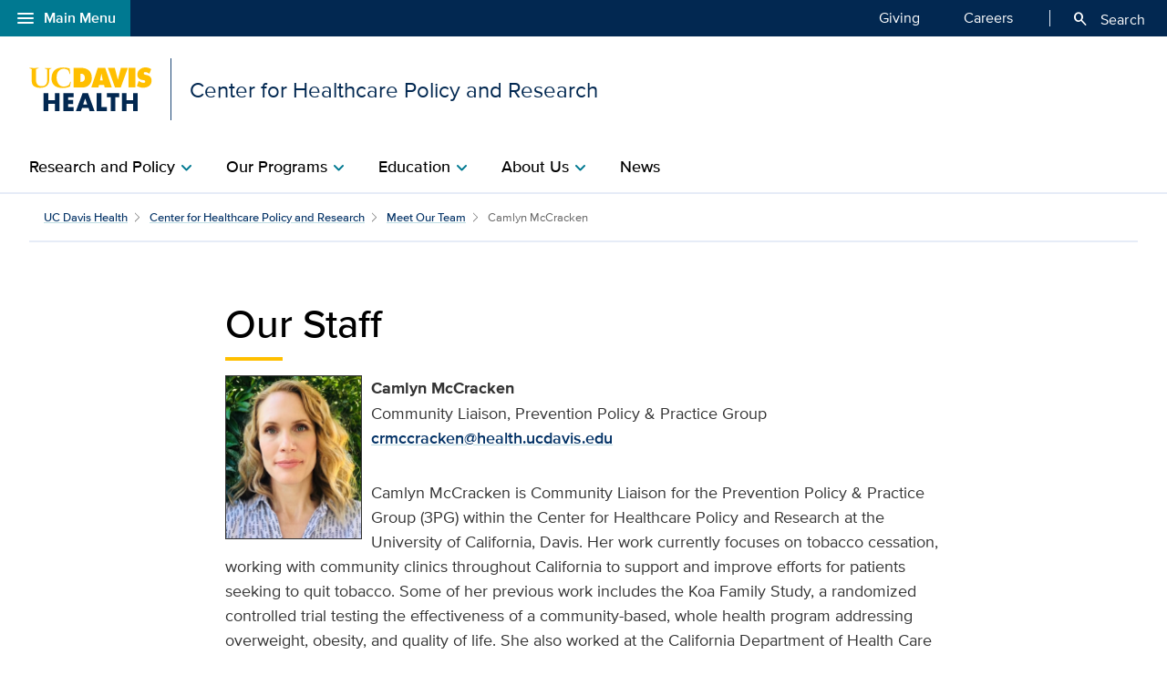

--- FILE ---
content_type: text/html;charset=UTF-8
request_url: https://health.ucdavis.edu/chpr/about-us/staff/profiles/camlyn-mccracken
body_size: 34071
content:
<!DOCTYPE HTML><html lang="en">
   <head>
      <meta http-equiv="Content-Type" content="text/html; charset=UTF-8">
      <title>Camlyn McCracken | Center for Healthcare Policy and Research</title>
      <!--grid-layout--><!--ls:begin[stylesheet]-->
      <style type="text/css">
          
          .iw_container
          {
            max-width:800px !important;
            margin-left: auto !important;
            margin-right: auto !important;
          }
          .iw_stretch
          {
            min-width: 100% !important;
          }
        </style>
      <link rel="stylesheet" type="text/css" href="/assets/css/global.min.css?v=50">
      <!--ls:end[stylesheet]--><!--ls:begin[canonical]--><!--ls:end[canonical]--><!--ls:begin[script]--><!--ls:end[script]--><!--ls:begin[meta-keywords]-->
      <meta name="keywords" content="Camlyn McCracken">
      <!--ls:end[meta-keywords]--><!--ls:begin[meta-description]-->
      <meta name="description" content="Camlyn McCracken  Biography">
      <!--ls:end[meta-description]--><!--ls:begin[custom-meta-data]-->
      <meta name="viewport" content="width=device-width, initial-scale=1.0, minimum-scale=1.0">
      <!--ls:end[custom-meta-data]--><!--ls:begin[meta-vpath]-->
      <meta name="vpath" content="">
      <!--ls:end[meta-vpath]--><!--ls:begin[meta-page-locale-name]-->
      <meta name="page-locale-name" content="">
      <!--ls:end[meta-page-locale-name]--><!--ls:begin[head-injection]--><meta name="last-modified" content="August 07, 2025"> <meta http-equiv="X-UA-Compatible" content="IE=edge"><meta name="copyright" content="Copyright UC Regents. For more information regarding the University of California's copyright terms, visit http://www.ucop.edu/services/terms.html">
<meta name="siteName" content="chpr">
<script async src="https://siteimproveanalytics.com/js/siteanalyze_68301.js"></script>

<link rel="icon" href="/assets/images/icons/favicon/favicon.ico" sizes="any">
<link rel="icon" href="/assets/images/icons/favicon/favicon.svg" type="image/svg+xml">
<link rel="apple-touch-icon" href="/assets/images/icons/favicon/apple-touch-icon.png">	<meta name="author" content="Center for Healthcare Policy and Research">
<meta name="lastModifiedDate" content="Thu Aug 07 09:29:36 PDT 2025">
<!--ls:end[head-injection]--><!--ls:begin[tracker-injection]--><!--ls:end[tracker-injection]--><!--ls:begin[script]--><!--ls:end[script]--><!--ls:begin[script]--><!--ls:end[script]--></head>
   <body><!--ls:begin[body]--><!--WRAPPER DIV START--><div id="basic-fw">
      <div class="iw_viewport-wrapper"><div class="container-fluid iw_section" id="sectionkme1vylm">
 <div class="row iw_row iw_stretch" id="rowkme1vyln">
  <div class="iw_columns col-lg-12" id="colkme1vylo">
   <div class="iw_component" id="iw_comp1616022190569">
    <style>#iw_comp1616022190569{}</style><div xmlns:xlink="http://www.w3.org/1999/xlink" class="global-nav-component mx-n4 mx-md-n5 fw" id="global-nav-component">
   <nav class="navbar navbar-expand-lg" aria-label="Global navigation menu">
      <div class="global-menu-navbar fixed-bottom d-flex d-lg-none">
         <div class="search-mobile"><button class="navbar-toggler" type="button" id="search-mobile" data-bs-toggle="collapse" data-bs-target="#searchMobile" aria-controls="searchMobile" aria-expanded="false" aria-label="Toggle search field"><span aria-hidden="true" class="material-symbols-rounded">search</span> Search All UC Davis Health</button></div>
         <div class="open-menu-mobile"><button type="button" data-bs-toggle="modal" data-bs-target="#global-nav-modal-bottom" aria-describedby="global-nav-menu-open">Main Menu<span aria-hidden="true" class="material-symbols-rounded">add</span></button></div>
      </div><button type="button" class="open-menu d-none d-lg-flex" data-bs-toggle="modal" data-bs-target="#global-nav-modal-left" aria-controls="global-nav-modal-left" aria-describedby="global-nav-menu-open"><span aria-hidden="true" class="material-symbols-rounded">menu</span>Main Menu</button><span class="sr-only" id="global-nav-menu-open">Open global navigation modal</span><div class="modal modal-position fade" tabindex="-1" role="navigation" data-parent="#global-nav-component">
         <div class="modal-dialog modal-sm">
            <div class="modal-content"><button type="button" class="close close-menu d-none d-lg-flex" data-bs-dismiss="modal" aria-describedby="global-nav-menu-close"><span aria-hidden="true" class="material-symbols-rounded">close</span>Main Menu</button><span class="sr-only" id="global-nav-menu-close">Close global navigation modal</span><a class="global-nav-wordmark" href="/welcome/" title="UC Davis Health">
                  <div class="d-inline-block wordmark align-items-center mr-3"><img src="/assets/images/wordmarks/UCDavisHealth-white.svg" alt="UC Davis Health"></div></a><div class="close-menu-mobile d-flex d-lg-none"><button type="button" class="close-menu" aria-describedby="global-nav-menu-close" data-bs-dismiss="modal">Main Menu<span aria-hidden="true" class="material-symbols-rounded">remove</span></button></div>
               <ul class="list-group">
                  <li><a class="list-group-item list-group-item-action" id="global_clamp_link_1" href="/welcome/">UC Davis Health Home</a></li>
                  <li><a class="list-group-item list-group-item-action" id="global_clamp_link_2" href="/patients-visitors/">Patients & Visitors</a></li>
                  <li><a class="list-group-item list-group-item-action" id="global_clamp_link_3" href="/patients-visitors/services-specialties/">Services & Specialties</a></li>
                  <li><a class="list-group-item list-group-item-action" id="global_clamp_link_4" href="/healthcare-professionals/">Health Care Professionals</a></li>
                  <li><a class="list-group-item list-group-item-action" id="global_clamp_link_5" href="/schools-programs/">Schools & Programs</a></li>
                  <li><a class="list-group-item list-group-item-action" id="global_clamp_link_6" href="/research/">Research</a></li>
                  <li><a class="list-group-item list-group-item-action" id="global_clamp_link_7" href="/news/">News</a></li>
                  <li><a class="list-group-item list-group-item-action" id="global_clamp_link_8" href="/about/">About UC Davis Health</a></li>
               </ul>
               <div class="global-nav-wrapper-mobile"></div>
            </div>
         </div>
      </div>
      <div class="collapse navbar-collapse ml-auto" id="navbar-supported-content">
         <ul class="navbar-nav mr-auto">
            <li class="nav-item"><a class="nav-link" id="global_clamp_TopLevellink_1" href="/giving/">Giving<span class="sr-only"></span></a></li>
            <li class="nav-item"><a class="nav-link" id="global_clamp_TopLevellink_2" href="https://hr.ucdavis.edu/">Careers<span class="sr-only"></span></a></li>
         </ul>
      </div>
      <div class="global-nav-search"><button id="desktop-search" class="desktop-search btn btn-search d-none d-lg-block" data-bs-target="#search" aria-controls="search" aria-expanded="false" aria-label="Opens search field overlay"><span aria-hidden="true" class="material-symbols-rounded">search</span>
            Search</button></div>
      <div id="search">
         <div class="wordmark-container px-4 px-md-5 py-2 py-md-3"><a id="mobile-primary-brand" class="wordmark" href="/welcome/" title="UC Davis Health">
               <div class="d-inline-flex wordmark-primary-brand align-items-center py-2 py-md-1 mr-3"><img src="/assets/images/wordmarks/UCDavisHealth-white.svg" alt="UC Davis Health"></div></a></div><button type="button" class="close" aria-label="close">&times;</button><div class="component-header"><span class="component-heading underlined mb-2 pb-3">Search All UC Davis Health</span></div>
         <form class="search-form" role="search" aria-label="search" action="/search-results/" method="post">
            <fieldset><input id="query" name="query" type="search" value="" placeholder="Enter search words..."><input id="site-type" name="site-type" type="hidden" value="internet"><input id="site-name" name="site-name" type="hidden" value="chpr"><input id="search-baseurl" name="search-baseurl" type="hidden" value="/search-results/"><label class="sr-only" for="search-words-desktop">Search All UC Davis Health</label><button id="search-submit-desktop" type="submit" class="btn btn-secondary custom-search btn-lg" aria-label="Submit search">Search</button></fieldset>
         </form><span class="search-text">Search enhanced by Google</span></div>
      <div class="collapse fixed-bottom" id="searchMobile" data-parent="#global-nav-component">
         <div class="site-title-container justify-content-between d-flex d-lg-none">
            <div class="wordmark-container px-4 px-md-5 py-2 py-md-3"><a id="mobile-site-brand" class="wordmark" href="/welcome/" title="UC Davis Health">
                  <div class="d-inline-flex wordmark-primary-brand align-items-center py-2 py-md-1 mr-3"><img src="/assets/images/wordmarks/UCDavisHealth-white.svg" alt="UC Davis Health"></div></a></div>
            <div class="ml-3"><button class="close" type="button" data-bs-toggle="collapse" data-bs-target="#searchMobile" aria-controls="searchMobile" aria-label="Close search"><span aria-hidden="true" class="material-symbols-rounded">close</span></button></div>
         </div>
         <div class="component-header"><span class="component-heading underlined mb-2 pb-3">Search All UC Davis Health</span></div>
         <div class="search-container">
            <form class="search-form" role="search" aria-label="search" action="/search-results/" method="post">
               <fieldset><input id="query" name="query" type="search" value="" placeholder="Enter search words..."><input id="site-type" name="site-type" type="hidden" value="internet"><input id="site-name" name="site-name" type="hidden" value="chpr"><input id="search-baseurl" name="search-baseurl" type="hidden" value="/search-results/"><label class="sr-only" for="search-words-mobile">Search All UC Davis Health</label><button id="search-submit-mobile" type="submit" class="btn btn-secondary btn-lg" aria-label="Submit search">Search</button></fieldset>
            </form><span class="search-text">Search enhanced by Google</span></div>
      </div>
   </nav>
</div><header xmlns:xlink="http://www.w3.org/1999/xlink" class="header-component brand-header mx-n4 mx-md-n5">
   <div class="inner-header-container">
      <div class="brands-container">
         <div class="wrapper d-flex align-items-center">
            <div class="wordmark-container"><a id="brand" class="wordmark" href="/chpr/" title="Center for Healthcare Policy and Research">
                  <div class="d-inline-flex wordmark-primary-brand align-items-center"><img src="/assets/images/wordmarks/UCDavisHealth.svg" alt="UC Davis Health"></div>
                  <div class="d-inline-flex unit-brand align-items-center">Center for Healthcare Policy and Research</div></a></div>
         </div>
      </div>
   </div>
</header>
   </div>
  </div>
 </div>
</div>
<div class="container-fluid iw_section" id="sectionkme1vylq">
 <div class="row iw_row iw_stretch" id="rowkme1vylr">
  <div class="iw_columns col-lg-12" id="colkme1vyls">
   <div class="iw_component" id="iw_comp1616022190573">
    <style>#iw_comp1616022190573{}</style><div xmlns:xlink="http://www.w3.org/1999/xlink" id="primaryNavigation" class="primary-navigation-component">
   <div class="wrapper d-flex justify-content-center"><span id="sr_menuIntro" class="sr-only" aria-hidden="true">Show</span><span id="sr_menuOutro" class="sr-only" aria-hidden="true">menu</span><nav aria-label="Navigation menu"><button id="primaryNavigation_toggle" class="nav-toggle" aria-expanded="false" aria-controls="primaryNavigation_linkList" aria-label="Open the site navigation menu"><span class="material-symbols-rounded" aria-hidden="true">menu</span><span class="button-text">Menu</span></button><ul id="primaryNavigation_linkList" class="primary-link-list" aria-modal="false" aria-describedby="Site navigation menu items">
            <li><button id="pLink_1" class="primary-link" aria-haspopup="true" aria-expanded="false" aria-controls="pLink_1_menu" aria-labelledby="sr_menuIntro pLink_1 sr_menuOutro"><span>Research and Policy</span><span class="material-symbols-rounded" aria-hidden="true">chevron_right</span></button><div id="pLink_1_menu" class="menu" aria-modal="false">
                  <div class="wrapper row d-flex justify-content-center"><button id="pLink_1-back" class="back-link" aria-haspopup="true" aria-expanded="false" aria-controls="pLink_1_menu" aria-label="Go back to previous menu"><span class="material-symbols-rounded" aria-hidden="true">chevron_left</span>Back</button><div class="primary-header col-12 col-lg-3"><span class="primary-heading"><a id="primary-heading_1" href="/chpr/research/">Research and Policy<span class="material-symbols-rounded" aria-hidden="true">arrow_forward</span></a></span><span id="pLink_1_description" class="primary-description basic-content-body article-body"><p><span>We support and foster interdisciplinary research collaborations on important health services research topics.</span></p></span></div>
                     <div class="secondary-links col-12 col-lg-9">
                        <ul class="secondary-link-list">
                           <li class="secondary-link"><a id="secondary-links_1_1_1" href="/chpr/research/themes">Research Themes</a></li>
                           <li class="secondary-link"><a id="secondary-links_1_1_2" href="/chpr/research/projects">Research Projects</a></li>
                           <li class="secondary-link"><a id="secondary-links_1_1_3" href="/chpr/research/policy-analysis">Policy Analysis</a></li>
                        </ul>
                     </div>
                  </div>
               </div>
            </li>
            <li class="standard"><button id="pLink_2" class="primary-link" aria-haspopup="true" aria-expanded="false" aria-controls="pLink__2_menu" aria-labelledby="sr_menuIntro pLink_7 sr_menuOutro"><span>Our Programs</span><span class="material-symbols-rounded" aria-hidden="true">chevron_right</span></button><div id="pLink__2_menu" class="menu" aria-modal="false"><button id="pLink__2-back" class="back-link" aria-haspopup="true" aria-expanded="false" aria-controls="pLink__2_menu" aria-label="Go back to previous menu"><span class="material-symbols-rounded" aria-hidden="true">chevron_left</span>Back</button><div class="primary-header"><span class="primary-heading">Our Programs</span></div>
                  <div class="secondary-links">
                     <ul class="secondary-link-list">
                        <li class="secondary-link"><a id="secondary-link_2_1" href="/chpr/programs/">Overview</a></li>
                        <li class="secondary-link"><a id="secondary-link_2_2" href="/chpr/programs/ca-quits/">CA Quits</a></li>
                        <li class="secondary-link"><a id="secondary-link_2_3" href="/chpr/programs/prevention-policy-practice-group/">Prevention Policy & Practice Group</a></li>
                     </ul>
                  </div>
               </div>
            </li>
            <li><button id="pLink_3" class="primary-link" aria-haspopup="true" aria-expanded="false" aria-controls="pLink_3_menu" aria-labelledby="sr_menuIntro pLink_3 sr_menuOutro"><span>Education</span><span class="material-symbols-rounded" aria-hidden="true">chevron_right</span></button><div id="pLink_3_menu" class="menu" aria-modal="false">
                  <div class="wrapper row d-flex justify-content-center"><button id="pLink_3-back" class="back-link" aria-haspopup="true" aria-expanded="false" aria-controls="pLink_3_menu" aria-label="Go back to previous menu"><span class="material-symbols-rounded" aria-hidden="true">chevron_left</span>Back</button><div class="primary-header col-12 col-lg-3"><span class="primary-heading"><a id="primary-heading_3" href="/chpr/education/">Education<span class="material-symbols-rounded" aria-hidden="true">arrow_forward</span></a></span><span id="pLink_3_description" class="primary-description basic-content-body article-body"><p><span>We are growing future leaders by expanding the pipeline and increasing the rigor of applied health research methods.</span></p></span></div>
                     <div class="secondary-links col-12 col-lg-9">
                        <ul class="secondary-link-list">
                           <li class="secondary-link"><a id="secondary-links_3_1_1" href="/chpr/education/seminars/">Seminar Series</a></li>
                           <li class="secondary-link"><a id="secondary-links_3_1_2" href="/chpr/education/applied-research-symposium">Applied Research Symposium</a></li>
                           <li class="secondary-link"><a id="secondary-links_3_1_3" href="/chpr/education/discussion-group/">Discussion Groups</a></li>
                           <li class="secondary-link"><a id="secondary-links_3_1_4" href="/chpr/education/resources">Resources</a></li>
                        </ul>
                     </div>
                  </div>
               </div>
            </li>
            <li><button id="pLink_4" class="primary-link" aria-haspopup="true" aria-expanded="false" aria-controls="pLink_4_menu" aria-labelledby="sr_menuIntro pLink_4 sr_menuOutro"><span>About Us</span><span class="material-symbols-rounded" aria-hidden="true">chevron_right</span></button><div id="pLink_4_menu" class="menu" aria-modal="false">
                  <div class="wrapper row d-flex justify-content-center"><button id="pLink_4-back" class="back-link" aria-haspopup="true" aria-expanded="false" aria-controls="pLink_4_menu" aria-label="Go back to previous menu"><span class="material-symbols-rounded" aria-hidden="true">chevron_left</span>Back</button><div class="primary-header col-12 col-lg-3"><span class="primary-heading"><a id="primary-heading_4" href="/chpr/about-us/">About Us<span class="material-symbols-rounded" aria-hidden="true">arrow_forward</span></a></span><span id="pLink_4_description" class="primary-description basic-content-body article-body"><p>CHPR generates scientific evidence and promotes best practices and policies to advance health and health equity. We lead, collaborate, and train future leaders in interdisciplinary and community-engaged research, and the critical translation of research and evidence into real-world use.&nbsp;</p></span></div>
                     <div class="secondary-links col-12 col-lg-9">
                        <ul class="secondary-link-list">
                           <li class="secondary-link"><a id="secondary-links_4_1_1" href="/chpr/about-us/find-research-support">Find Research Support</a></li>
                           <li class="secondary-link"><a id="secondary-links_4_1_2" href="/chpr/about-us/affiliates">Affiliates</a></li>
                           <li class="secondary-link"><a id="secondary-links_4_1_3" href="/chpr/about-us/advisory-board">Advisory Board</a></li>
                           <li class="secondary-link"><a id="secondary-links_4_1_4" href="/chpr/about-us/leadership">Leadership</a></li>
                        </ul>
                        <ul class="secondary-link-list">
                           <li class="secondary-link"><a id="secondary-links_4_2_1" href="/chpr/about-us/staff/">Meet Our Team</a></li>
                           <li class="secondary-link"><a id="secondary-links_4_2_2" href="/chpr/about-us/join-our-team">Join Our Team</a></li>
                           <li class="secondary-link"><a id="secondary-links_4_2_3" href="/chpr/about-us/contact-us">Contact Us</a></li>
                           <li class="secondary-link"><a id="secondary-links_4_2_4" href="/chpr/about-us/feedback">Share Your Feedback</a></li>
                        </ul>
                     </div>
                  </div>
               </div>
            </li>
            <li><a class="primary-link" id="pLink_5" href="/chpr/news/">News</a></li>
         </ul>
      </nav>
   </div>
</div><div xmlns:xlink="http://www.w3.org/1999/xlink" id="content" class="basic fw">
   <h1 class="sr-only sr-only-focusable">Camlyn McCracken | Center for Healthcare Policy and Research</h1>
</div>
   </div>
  </div>
 </div>
</div>
<div class="container-fluid iw_section" id="sectionkmxfk96k">
 <div class="row iw_row iw_stretch" id="rowkmxfk96l">
  <div class="iw_columns col-lg-12" id="colkmxfk96m">
   <div class="iw_placeholder" id="iw_placeholder1617194016379"></div>
  </div>
 </div>
</div>
<div class="container-fluid iw_section" id="sectionkmxfk96o">
 <div class="row iw_row iw_stretch" id="rowkmxfk96p">
  <div class="iw_columns col-lg-12" id="colkmxfk96q">
   <div class="iw_component" id="iw_comp1617194016383">
    <style>#iw_comp1617194016383{}</style><div class="page-content-breadcrumbs wrapper d-flex justify-content-center mb-7 fw">
   <div class="sizer col-12">
      <nav aria-label="breadcrumb">
         <ol class="breadcrumb">
            <li class="breadcrumb-item"><a id="breadcrumb-chpr-about-us-staff-profiles-staff_camlynmccracken-global-pagebreadcrumbfirstlevel" href="/welcome/" title="UC Davis Health">UC Davis Health</a></li>
            <li class="breadcrumb-item"><a id="breadcrumb-chpr-about-us-staff-profiles-staff_camlynmccracken-site-pagebreadcrumbfirstlevel" href="/chpr/" title="Center for Healthcare Policy and Research">Center for Healthcare Policy and Research</a></li>
            <li class="breadcrumb-item"><a id="breadcrumb-chpr-about-us-staff-profiles-staff_camlynmccracken-optionalbreadcrumb-1" href="/chpr/about-us/staff/" title="Meet Our Team">Meet Our Team</a></li>
            <li class="breadcrumb-item active" aria-current="page">Camlyn McCracken</li>
         </ol>
      </nav>
   </div>
</div>
   </div>
   <div class="iw_component" id="iw_comp1621031027087">
    <style>#iw_comp1621031027087{}</style><!-- start basic web page header content --><div class="basic-header" id="content">
   <div class="wrapper d-flex justify-content-center">
      <div class="sizer col-lg-10">
         <div class="basic-header-container row justify-content-center mx-0">
            <div class="basic-header-body sizer col-lg-10">
               <div class="section-header left-aligned bold mb-3 mb-sm-5">
                  <h2 class="section-title underlined mb-2 pb-3">Our Staff</h2>
               </div>
            </div>
         </div>
      </div>
   </div>
</div><!--  end basic web page header content -->
   </div>
  </div>
 </div>
</div>
<div class="container-fluid iw_section" id="sectionkmxfk96x">
 <div class="row iw_row iw_stretch" id="rowkmxfk96y">
  <div class="iw_columns col-lg-12" id="colkmxfk96z">
   <div class="iw_placeholder" id="iw_placeholder1617194016392">
    <div class="iw_component" id="iw_comp1622532230623">
     <style>#iw_comp1622532230623{}</style><div xmlns:xs="http://www.w3.org/2001/XMLSchema" class="basic-content wrapper d-flex justify-content-center mb-7">
   <div class="sizer col-lg-10">
      <div class="basic-content-container article-container row dflex justify-content-center mx-0">
         <div class="basic-content-body article-body sizer col-lg-10"><div class="clearfix">
<p><strong><img src="/media-resources/chpr/images/150x180/mccracken-camlyn-150x180.png" alt="Camlyn McCracken, Community Liaison " width="150" height="180" style="border-width: 1px; float: left; margin: 0px 10px 5px 0px; border-style: solid;">Camlyn McCracken</strong> <br>Community Liaison, Prevention Policy &amp; Practice Group<br><a href="mailto:crmccracken@health.ucdavis.edu">crmccracken@health.ucdavis.edu</a></p>
<p>Camlyn McCracken is Community Liaison for the Prevention Policy &amp; Practice Group (3PG) within the Center for Healthcare Policy and Research at the University of California, Davis. Her work currently focuses on tobacco cessation, working with community clinics throughout California to support and improve efforts for patients seeking to quit tobacco. Some of her previous work includes the Koa Family Study, a randomized controlled trial testing the effectiveness of a community-based, whole health program addressing overweight, obesity, and quality of life. She also worked at the California Department of Health Care Services in the Office of Medical Director. In that role, she supported a number of major projects in quality improvement and population health. Camlyn graduated from California State University, Sacramento with a Bachelor of Science in Graphic Design. She enjoys applying her graphic design skills in branding and identity, web design, and content development to advance health and well-being for individuals and communities.</p>
</div></div>
      </div>
   </div>
</div>
    </div>
    <div class="iw_component" id="iw_comp1671731008302">
     <style>#iw_comp1671731008302{}</style><div class="social-links py-3 py-lg-0 px-4 px-md-5 mx-n4 mx-md-n5 mb-7 fw">
   <div class="wrapper">
      <div class="row">
         <div class="title-container col-lg-4 py-3 d-flex align-items-center">
            <h2 class="social-links-title">Connect with Us</h2>
         </div>
         <div class="links-container col-lg-8 py-3">
            <ul class="nav">
               <li class="nav-item"><a class="nav-link p-0 mx-3 my-2" href="https://www.instagram.com/ucd_chpr/" title="Follow us on Instagram"><img class="img-fluid" width="40" height="40" loading="lazy" src="/assets/images/icons/social-icons/Instagram-48x48.svg" alt="Instagram icon"></a></li>
               <li class="nav-item"><a class="nav-link p-0 mx-3 my-2" href="https://www.linkedin.com/company/uc-davis-center-for-healthcare-policy-research" title="Connect with us on LinkedIn"><img class="img-fluid" width="40" height="40" loading="lazy" src="/assets/images/icons/social-icons/LinkedIn-48x48.svg" alt="Linkedin icon"></a></li>
               <li class="nav-item"><a class="nav-link p-0 mx-3 my-2 mr-3 mr-lg-0" href="https://www.youtube.com/@ucdavischpr" title="Connect with us on YouTube"><img class="img-fluid" width="40" height="40" loading="lazy" src="/assets/images/icons/social-icons/YouTube-48x48.svg" alt="YouTube icon"></a></li>
            </ul>
         </div>
      </div>
   </div>
</div>
    </div>
   </div>
  </div>
 </div>
</div>
<div class="container-fluid iw_section" id="sectionkme1vylu">
 <div class="row iw_row iw_stretch" id="rowkme1vylv">
  <div class="iw_columns col-lg-12" id="colkme1vylw">
   <div class="iw_component" id="iw_comp1616022190577">
    <style>#iw_comp1616022190577{}</style><footer class="mx-n4 mx-md-n5 fw">
   <div class="site-footer px-4 px-md-5">
      <div class="wrapper">
         <div class="footer-title-container pt-4 pb-3 pb-sm-4 d-sm-flex justify-content-center justify-content-sm-between">
            <div class="footer-site-title align-self-center">
               <h2>Center for Healthcare Policy and Research</h2>
            </div>
            <div class="site-donate-button align-item-center"><a class="btn btn-primary btn-sm mt-3 mt-sm-0 mb-0 mr-0" id="chpr-site-footer-button" href="https://give.ucdavis.edu/CHPR" title="Make a gift">Make a gift</a></div>
         </div>
      </div>
      <div class="wrapper site-footer-links">
         <div class="row row-cols-1 row-cols-sm-2 row-cols-md-3 pt-3">
            <div class="col"><p><strong>Email</strong><br><a href="mailto:chpr@health.ucdavis.edu">chpr@health.ucdavis.edu</a></p></div>
            <div class="col">
               <h3>Our programs</h3><p><a href="/chpr/programs/ca-quits/">CA Quits</a></p>
<p><a href="/chpr/programs/prevention-policy-practice-group/">Prevention Policy &amp; Practice Group</a></p></div>
            <div class="col">
               <h3>Quick links</h3><p><a href="/chpr/about-us/find-research-support">Find research support</a></p>
<p><a href="/chpr/research/">Research and policy</a></p>
<p><a href="/chpr/education/">Education</a></p></div>
         </div>
      </div>
   </div>
   <div class="global-footer bg-blue px-4 px-md-5 pt-5 pb-7 pb-lg-0">
      <div class="wrapper d-sm-flex justify-content-center justify-content-sm-between">
         <div class="workmark-container align-self-center mb-5"><a id="chpr-global-footer-brand" href="/welcome/" title="UC Davis Health"><img class="wordmark-primary-brand" width="140" height="50" src="/assets/images/wordmarks/UCDavisHealth-white.svg" alt="UC Davis Health"></a></div>
         <div class="social-media-icons align-self-center mb-5"><a rel="noopener" id="chpr-global-socialmedialinks-1" href="https://www.youtube.com/ucdavishealth" title="Visit us on YouTube"><img width="48" height="48" src="/assets/images/icons/social-icons/YouTube-48x48-white.svg" alt="Visit us on YouTube"></a><a rel="noopener" id="chpr-global-socialmedialinks-2" href="https://www.facebook.com/UCDavisHealth" title="Visit us on Facebook"><img width="48" height="48" src="/assets/images/icons/social-icons/Facebook-48x48-white.svg" alt="Visit us on Facebook"></a><a rel="noopener" id="chpr-global-socialmedialinks-3" href="https://www.linkedin.com/company/uc-davis-health" title="Follow us on LinkedIn"><img width="48" height="48" src="/assets/images/icons/social-icons/LinkedIn-48x48-white.svg" alt="Follow us on LinkedIn"></a><a rel="noopener" id="chpr-global-socialmedialinks-4" href="https://twitter.com/UCDavisHealth" title="Visit us on X"><img width="48" height="48" src="/assets/images/icons/social-icons/Twitter-48x48-white.svg" alt="Visit us on X"></a><a rel="noopener" id="chpr-global-socialmedialinks-5" href="https://www.instagram.com/ucdavishealth" title="Follow us on Instagram"><img width="48" height="48" src="/assets/images/icons/social-icons/Instagram-48x48-white.svg" alt="Follow us on Instagram"></a><a rel="noopener" id="chpr-global-socialmedialinks-6" href="/news/social-media/#social-rss-feeds" title="RSS"><img width="48" height="48" src="/assets/images/icons/social-icons/RSS-48x48-white.svg" alt="RSS"></a></div>
      </div>
      <div class="wrapper global-footer-links">
         <div class="row row-cols-1 row-cols-sm-2 row-cols-md-4">
            <div class="col"><ul>
<li><a href="/medical-center/" id="global-footer-medical-center">Medical Center</a></li>
<li><a href="/children/" id="global-footer-medical-center">Children&rsquo;s Hospital</a></li>
<li><a href="https://www.ucdavisrehabhospital.com/">Rehabilitation Hospital</a></li>
<li><a href="/patients-visitors/locations/primary-care/">Neighborhood clinics</a></li>
<li><a href="/medical-school/" id="global-footer-school-medicine">School of Medicine</a></li>
<li><a href="/nursing/" id="global-footer-school-nursing">Betty Irene Moore School of Nursing</a></li>
<li><a href="/medical-group/" id="global-footer-medical-group">Medical Group</a></li>
</ul></div>
            <div class="col">
               <h3>ABOUT UC DAVIS HEALTH</h3><ul>
<li><a href="/about/" id="global-footer-about">About Us</a></li>
<li><a href="/contact/" id="global-footer-contact">Contact Us</a></li>
<li><a href="/news/social-media/" id="global-footer-social-media">Social Media</a></li>
<li><a href="/patients-visitors/locations/" id="global-footer-maps-directions">Maps and Directions</a></li>
</ul></div>
            <div class="col">
               <h3>FOR PATIENTS</h3><ul>
<li><a href="/login/" id="global-footer-myucdavishealth">MyUCDavisHealth</a></li>
<li><a href="https://physicians.ucdavis.edu/" id="global-footer-find-provider">Find a Provider or Faculty</a></li>
<li><a href="/patients-visitors/locations/primary-care/" id="global-footer-clinic-locations">Clinic Locations</a></li>
<li><a href="/participate/" id="global-footer-clinical-trials">Clinical Trials</a></li>
<li><a href="/referrals/" id="global-footer-referrals">Referring Physicians</a></li>
<li><a href="/patients-visitors/insurance-billing/financial-assistance" id="global-footer-financial-assistance">Help Paying Your Bill</a></li>
<li><a href="/news/public-reporting/chargemaster" id="global-footer-price-transparency">Price Transparency</a></li>
<li><a href="/conditions/infectious-diseases/viral-infections/covid-19" id="global-footer-coronavirus">COVID-19 Resources</a></li>
</ul></div>
            <div class="col">
               <h3>WE ARE PART OF</h3><ul>
<li><a href="https://www.ucdavis.edu" id="global-footer-uc-davis-campus">UC Davis</a></li>
<li><a href="https://health.universityofcalifornia.edu" id="global-footer-uc-health">University of California Health</a></li>
<li><a href="https://www.universityofcalifornia.edu" id="global-footer-uc">University of California</a></li>
</ul></div>
         </div>
         <hr class="bg-light mb-4 mx-n3">
         <div class="row pb-5 pb-lg-4 global-legal-links">
            <div class="col-md-6">
               <p>&copy;&nbsp;<span id=“copyright_year”>2026</span>&nbsp;UC Regents. All Rights Reserved  | <a id="chpr-global-footerlinks-1" href="/legal/">Terms & Conditions</a> | <a id="chpr-global-footerlinks-2" href="/legal/privacy/">Privacy Policy</a></p>
            </div>
            <div class="col-md-6 text-md-right footer-address"><p><a href="https://www.google.com/maps/dir//4301+X+Street,+Sacramento,+CA+95817/@38.5536375,-121.4575672,17z/data=!3m2!4b1!5s0x809ad07cda872d07:0x5f26da684f78b234!4m9!4m8!1m0!1m5!1m1!1s0x809ad07b61a69c5f:0xafd10ea1f63dceb1!2m2!1d-121.4553785!2d38.5536333!3e2" id="global-footer-address">4301 X St., Sacramento, CA 95817</a></p></div>
         </div>
      </div>
   </div>
</footer>
		  
		  <!-- Global JS  -->
		  <script src="/assets/js/bootstrap.bundle.min.js"></script>
		  <script src="/assets/js/global.min.js?v=50"></script>
		  <script defer src="/assets/js/ucdh-sites-livesite.js?v=01"></script>
		  

   </div>
   <div class="iw_component" id="iw_comp1621023859475">
    <style>#iw_comp1621023859475{}</style><!-- Web Page Settings Component -->
   </div>
  </div>
 </div>
</div></div></div><!--WRAPPER DIV END--> <!--ls:end[body]--><!--ls:begin[page_track]--><!--ls:end[page_track]--></body>
</html>

--- FILE ---
content_type: image/svg+xml
request_url: https://health.ucdavis.edu/assets/images/icons/social-icons/Instagram-48x48.svg
body_size: 2926
content:
<?xml version="1.0" encoding="UTF-8"?>
<svg width="48px" height="48px" viewBox="0 0 48 48" version="1.1" xmlns="http://www.w3.org/2000/svg" xmlns:xlink="http://www.w3.org/1999/xlink">
    <!-- Generator: Sketch 40.3 (33839) - http://www.bohemiancoding.com/sketch -->
    <title>Instagram-icon</title>
    <desc>Created with Sketch.</desc>
    <defs></defs>
    <g id="Page-1" stroke="none" stroke-width="1" fill="none" fill-rule="evenodd">
        <g id="Footer" transform="translate(-351.000000, -195.000000)" fill="#1A3E68">
            <g id="Footer-items" transform="translate(118.000000, 0.000000)">
                <g id="Social-media-icons" transform="translate(1.000000, 194.000000)">
                    <g id="Instagram" transform="translate(232.000000, 1.000000)">
                        <path d="M23.43168,18.632 C21.10656,18.632 19.21536,20.5232 19.21536,22.8464 C19.21536,25.1696 21.10656,27.0608 23.43168,27.0608 C25.75584,27.0608 27.64704,25.1696 27.64704,22.8464 C27.64704,20.5232 25.75584,18.632 23.43168,18.632" id="Fill-361"></path>
                        <path d="M30.24384,17.6144 C29.42016,17.6144 28.75296,16.9424 28.75296,16.1264 C28.75296,15.3008 29.42016,14.6288 30.24384,14.6288 C31.06656,14.6288 31.73376,15.3008 31.73376,16.1264 C31.73376,16.9424 31.06656,17.6144 30.24384,17.6144 L30.24384,17.6144 Z M23.43168,29.4128 C19.81152,29.4128 16.86624,26.4656 16.86624,22.8464 C16.86624,19.2272 19.81152,16.28 23.43168,16.28 C27.05088,16.28 29.99616,19.2272 29.99616,22.8464 C29.99616,26.4656 27.05088,29.4128 23.43168,29.4128 L23.43168,29.4128 Z M28.72992,12.5072 L18.13248,12.5072 C16.58496,12.5072 15.2928,12.9776 14.39712,13.8704 C13.49664,14.7632 13.02144,16.0592 13.02144,17.624 L13.02144,28.1552 C13.02144,29.7392 13.51776,31.0544 14.45664,31.9664 C15.37344,32.8592 16.6656,33.3296 18.192,33.3296 L28.67136,33.3296 C30.23616,33.3296 31.54176,32.8592 32.44608,31.976 C33.35904,31.0832 33.84192,29.7872 33.84192,28.2224 L33.84192,17.624 C33.84192,16.0976 33.36576,14.8112 32.46624,13.9088 C31.56096,12.9968 30.2688,12.5072 28.72992,12.5072 L28.72992,12.5072 Z" id="Fill-362"></path>
                        <path d="M36.19008,29.2224 C36.19008,31.4304 35.46336,33.312 34.08768,34.656 C32.73504,35.9808 30.86208,36.6816 28.67136,36.6816 L18.192,36.6816 C16.04256,36.6816 14.18496,35.9808 12.8208,34.656 C11.41536,33.2928 10.67232,31.392 10.67232,29.1552 L10.67232,18.624 C10.67232,14.16 13.6704,11.1648 18.13248,11.1648 L28.72992,11.1648 C30.90816,11.1648 32.77728,11.8848 34.1328,13.248 C35.47872,14.6016 36.19008,16.464 36.19008,18.624 L36.19008,29.2224 L36.19008,29.2224 Z M0,23.9956141 C0,37.2507056 10.7453958,48.0009746 24.0004873,48.0009746 C37.2546042,48.0009746 48,37.2507056 48,23.9956141 C48,10.7405227 37.2546042,0 24.0004873,0 C10.7453958,0 0,10.7405227 0,23.9956141 Z" id="Fill-363"></path>
                    </g>
                </g>
            </g>
        </g>
    </g>
</svg>